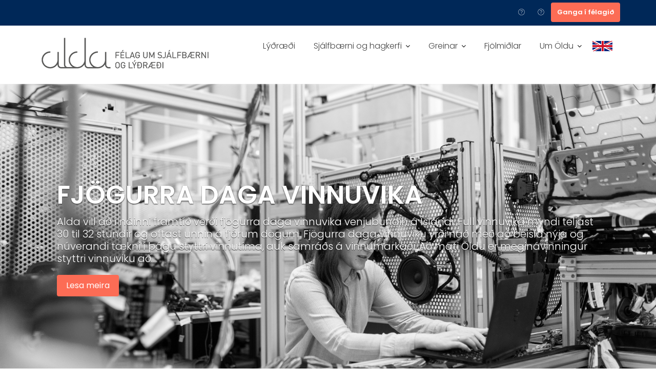

--- FILE ---
content_type: text/html; charset=UTF-8
request_url: https://alda.is/
body_size: 19247
content:
<!DOCTYPE html><html lang="is">
			<head>

				<meta charset="UTF-8">
		<meta name="viewport" content="width=device-width, initial-scale=1">
		<link rel="profile" href="//gmpg.org/xfn/11">
		<link rel="pingback" href="https://alda.is/xmlrpc.php">
		<title>Alda &#8211; Félag um sjálfbærni og lýðræði</title>
<meta name='robots' content='max-image-preview:large' />
<link rel='dns-prefetch' href='//fonts.googleapis.com' />
<link rel='dns-prefetch' href='//maxcdn.bootstrapcdn.com' />
<link rel="alternate" type="application/rss+xml" title="Alda &raquo; Straumur" href="https://alda.is/feed/" />
<link rel="alternate" type="application/rss+xml" title="Alda &raquo; Straumur athugasemda" href="https://alda.is/comments/feed/" />
<link rel="alternate" title="oEmbed (JSON)" type="application/json+oembed" href="https://alda.is/wp-json/oembed/1.0/embed?url=https%3A%2F%2Falda.is%2F" />
<link rel="alternate" title="oEmbed (XML)" type="text/xml+oembed" href="https://alda.is/wp-json/oembed/1.0/embed?url=https%3A%2F%2Falda.is%2F&#038;format=xml" />
<style id='wp-img-auto-sizes-contain-inline-css' type='text/css'>
img:is([sizes=auto i],[sizes^="auto," i]){contain-intrinsic-size:3000px 1500px}
/*# sourceURL=wp-img-auto-sizes-contain-inline-css */
</style>
<style id='wp-emoji-styles-inline-css' type='text/css'>

	img.wp-smiley, img.emoji {
		display: inline !important;
		border: none !important;
		box-shadow: none !important;
		height: 1em !important;
		width: 1em !important;
		margin: 0 0.07em !important;
		vertical-align: -0.1em !important;
		background: none !important;
		padding: 0 !important;
	}
/*# sourceURL=wp-emoji-styles-inline-css */
</style>
<style id='wp-block-library-inline-css' type='text/css'>
:root{--wp-block-synced-color:#7a00df;--wp-block-synced-color--rgb:122,0,223;--wp-bound-block-color:var(--wp-block-synced-color);--wp-editor-canvas-background:#ddd;--wp-admin-theme-color:#007cba;--wp-admin-theme-color--rgb:0,124,186;--wp-admin-theme-color-darker-10:#006ba1;--wp-admin-theme-color-darker-10--rgb:0,107,160.5;--wp-admin-theme-color-darker-20:#005a87;--wp-admin-theme-color-darker-20--rgb:0,90,135;--wp-admin-border-width-focus:2px}@media (min-resolution:192dpi){:root{--wp-admin-border-width-focus:1.5px}}.wp-element-button{cursor:pointer}:root .has-very-light-gray-background-color{background-color:#eee}:root .has-very-dark-gray-background-color{background-color:#313131}:root .has-very-light-gray-color{color:#eee}:root .has-very-dark-gray-color{color:#313131}:root .has-vivid-green-cyan-to-vivid-cyan-blue-gradient-background{background:linear-gradient(135deg,#00d084,#0693e3)}:root .has-purple-crush-gradient-background{background:linear-gradient(135deg,#34e2e4,#4721fb 50%,#ab1dfe)}:root .has-hazy-dawn-gradient-background{background:linear-gradient(135deg,#faaca8,#dad0ec)}:root .has-subdued-olive-gradient-background{background:linear-gradient(135deg,#fafae1,#67a671)}:root .has-atomic-cream-gradient-background{background:linear-gradient(135deg,#fdd79a,#004a59)}:root .has-nightshade-gradient-background{background:linear-gradient(135deg,#330968,#31cdcf)}:root .has-midnight-gradient-background{background:linear-gradient(135deg,#020381,#2874fc)}:root{--wp--preset--font-size--normal:16px;--wp--preset--font-size--huge:42px}.has-regular-font-size{font-size:1em}.has-larger-font-size{font-size:2.625em}.has-normal-font-size{font-size:var(--wp--preset--font-size--normal)}.has-huge-font-size{font-size:var(--wp--preset--font-size--huge)}.has-text-align-center{text-align:center}.has-text-align-left{text-align:left}.has-text-align-right{text-align:right}.has-fit-text{white-space:nowrap!important}#end-resizable-editor-section{display:none}.aligncenter{clear:both}.items-justified-left{justify-content:flex-start}.items-justified-center{justify-content:center}.items-justified-right{justify-content:flex-end}.items-justified-space-between{justify-content:space-between}.screen-reader-text{border:0;clip-path:inset(50%);height:1px;margin:-1px;overflow:hidden;padding:0;position:absolute;width:1px;word-wrap:normal!important}.screen-reader-text:focus{background-color:#ddd;clip-path:none;color:#444;display:block;font-size:1em;height:auto;left:5px;line-height:normal;padding:15px 23px 14px;text-decoration:none;top:5px;width:auto;z-index:100000}html :where(.has-border-color){border-style:solid}html :where([style*=border-top-color]){border-top-style:solid}html :where([style*=border-right-color]){border-right-style:solid}html :where([style*=border-bottom-color]){border-bottom-style:solid}html :where([style*=border-left-color]){border-left-style:solid}html :where([style*=border-width]){border-style:solid}html :where([style*=border-top-width]){border-top-style:solid}html :where([style*=border-right-width]){border-right-style:solid}html :where([style*=border-bottom-width]){border-bottom-style:solid}html :where([style*=border-left-width]){border-left-style:solid}html :where(img[class*=wp-image-]){height:auto;max-width:100%}:where(figure){margin:0 0 1em}html :where(.is-position-sticky){--wp-admin--admin-bar--position-offset:var(--wp-admin--admin-bar--height,0px)}@media screen and (max-width:600px){html :where(.is-position-sticky){--wp-admin--admin-bar--position-offset:0px}}

/*# sourceURL=wp-block-library-inline-css */
</style><style id='wp-block-categories-inline-css' type='text/css'>
.wp-block-categories{box-sizing:border-box}.wp-block-categories.alignleft{margin-right:2em}.wp-block-categories.alignright{margin-left:2em}.wp-block-categories.wp-block-categories-dropdown.aligncenter{text-align:center}.wp-block-categories .wp-block-categories__label{display:block;width:100%}
/*# sourceURL=https://alda.is/wp-includes/blocks/categories/style.min.css */
</style>
<style id='wp-block-heading-inline-css' type='text/css'>
h1:where(.wp-block-heading).has-background,h2:where(.wp-block-heading).has-background,h3:where(.wp-block-heading).has-background,h4:where(.wp-block-heading).has-background,h5:where(.wp-block-heading).has-background,h6:where(.wp-block-heading).has-background{padding:1.25em 2.375em}h1.has-text-align-left[style*=writing-mode]:where([style*=vertical-lr]),h1.has-text-align-right[style*=writing-mode]:where([style*=vertical-rl]),h2.has-text-align-left[style*=writing-mode]:where([style*=vertical-lr]),h2.has-text-align-right[style*=writing-mode]:where([style*=vertical-rl]),h3.has-text-align-left[style*=writing-mode]:where([style*=vertical-lr]),h3.has-text-align-right[style*=writing-mode]:where([style*=vertical-rl]),h4.has-text-align-left[style*=writing-mode]:where([style*=vertical-lr]),h4.has-text-align-right[style*=writing-mode]:where([style*=vertical-rl]),h5.has-text-align-left[style*=writing-mode]:where([style*=vertical-lr]),h5.has-text-align-right[style*=writing-mode]:where([style*=vertical-rl]),h6.has-text-align-left[style*=writing-mode]:where([style*=vertical-lr]),h6.has-text-align-right[style*=writing-mode]:where([style*=vertical-rl]){rotate:180deg}
/*# sourceURL=https://alda.is/wp-includes/blocks/heading/style.min.css */
</style>
<style id='wp-block-image-inline-css' type='text/css'>
.wp-block-image>a,.wp-block-image>figure>a{display:inline-block}.wp-block-image img{box-sizing:border-box;height:auto;max-width:100%;vertical-align:bottom}@media not (prefers-reduced-motion){.wp-block-image img.hide{visibility:hidden}.wp-block-image img.show{animation:show-content-image .4s}}.wp-block-image[style*=border-radius] img,.wp-block-image[style*=border-radius]>a{border-radius:inherit}.wp-block-image.has-custom-border img{box-sizing:border-box}.wp-block-image.aligncenter{text-align:center}.wp-block-image.alignfull>a,.wp-block-image.alignwide>a{width:100%}.wp-block-image.alignfull img,.wp-block-image.alignwide img{height:auto;width:100%}.wp-block-image .aligncenter,.wp-block-image .alignleft,.wp-block-image .alignright,.wp-block-image.aligncenter,.wp-block-image.alignleft,.wp-block-image.alignright{display:table}.wp-block-image .aligncenter>figcaption,.wp-block-image .alignleft>figcaption,.wp-block-image .alignright>figcaption,.wp-block-image.aligncenter>figcaption,.wp-block-image.alignleft>figcaption,.wp-block-image.alignright>figcaption{caption-side:bottom;display:table-caption}.wp-block-image .alignleft{float:left;margin:.5em 1em .5em 0}.wp-block-image .alignright{float:right;margin:.5em 0 .5em 1em}.wp-block-image .aligncenter{margin-left:auto;margin-right:auto}.wp-block-image :where(figcaption){margin-bottom:1em;margin-top:.5em}.wp-block-image.is-style-circle-mask img{border-radius:9999px}@supports ((-webkit-mask-image:none) or (mask-image:none)) or (-webkit-mask-image:none){.wp-block-image.is-style-circle-mask img{border-radius:0;-webkit-mask-image:url('data:image/svg+xml;utf8,<svg viewBox="0 0 100 100" xmlns="http://www.w3.org/2000/svg"><circle cx="50" cy="50" r="50"/></svg>');mask-image:url('data:image/svg+xml;utf8,<svg viewBox="0 0 100 100" xmlns="http://www.w3.org/2000/svg"><circle cx="50" cy="50" r="50"/></svg>');mask-mode:alpha;-webkit-mask-position:center;mask-position:center;-webkit-mask-repeat:no-repeat;mask-repeat:no-repeat;-webkit-mask-size:contain;mask-size:contain}}:root :where(.wp-block-image.is-style-rounded img,.wp-block-image .is-style-rounded img){border-radius:9999px}.wp-block-image figure{margin:0}.wp-lightbox-container{display:flex;flex-direction:column;position:relative}.wp-lightbox-container img{cursor:zoom-in}.wp-lightbox-container img:hover+button{opacity:1}.wp-lightbox-container button{align-items:center;backdrop-filter:blur(16px) saturate(180%);background-color:#5a5a5a40;border:none;border-radius:4px;cursor:zoom-in;display:flex;height:20px;justify-content:center;opacity:0;padding:0;position:absolute;right:16px;text-align:center;top:16px;width:20px;z-index:100}@media not (prefers-reduced-motion){.wp-lightbox-container button{transition:opacity .2s ease}}.wp-lightbox-container button:focus-visible{outline:3px auto #5a5a5a40;outline:3px auto -webkit-focus-ring-color;outline-offset:3px}.wp-lightbox-container button:hover{cursor:pointer;opacity:1}.wp-lightbox-container button:focus{opacity:1}.wp-lightbox-container button:focus,.wp-lightbox-container button:hover,.wp-lightbox-container button:not(:hover):not(:active):not(.has-background){background-color:#5a5a5a40;border:none}.wp-lightbox-overlay{box-sizing:border-box;cursor:zoom-out;height:100vh;left:0;overflow:hidden;position:fixed;top:0;visibility:hidden;width:100%;z-index:100000}.wp-lightbox-overlay .close-button{align-items:center;cursor:pointer;display:flex;justify-content:center;min-height:40px;min-width:40px;padding:0;position:absolute;right:calc(env(safe-area-inset-right) + 16px);top:calc(env(safe-area-inset-top) + 16px);z-index:5000000}.wp-lightbox-overlay .close-button:focus,.wp-lightbox-overlay .close-button:hover,.wp-lightbox-overlay .close-button:not(:hover):not(:active):not(.has-background){background:none;border:none}.wp-lightbox-overlay .lightbox-image-container{height:var(--wp--lightbox-container-height);left:50%;overflow:hidden;position:absolute;top:50%;transform:translate(-50%,-50%);transform-origin:top left;width:var(--wp--lightbox-container-width);z-index:9999999999}.wp-lightbox-overlay .wp-block-image{align-items:center;box-sizing:border-box;display:flex;height:100%;justify-content:center;margin:0;position:relative;transform-origin:0 0;width:100%;z-index:3000000}.wp-lightbox-overlay .wp-block-image img{height:var(--wp--lightbox-image-height);min-height:var(--wp--lightbox-image-height);min-width:var(--wp--lightbox-image-width);width:var(--wp--lightbox-image-width)}.wp-lightbox-overlay .wp-block-image figcaption{display:none}.wp-lightbox-overlay button{background:none;border:none}.wp-lightbox-overlay .scrim{background-color:#fff;height:100%;opacity:.9;position:absolute;width:100%;z-index:2000000}.wp-lightbox-overlay.active{visibility:visible}@media not (prefers-reduced-motion){.wp-lightbox-overlay.active{animation:turn-on-visibility .25s both}.wp-lightbox-overlay.active img{animation:turn-on-visibility .35s both}.wp-lightbox-overlay.show-closing-animation:not(.active){animation:turn-off-visibility .35s both}.wp-lightbox-overlay.show-closing-animation:not(.active) img{animation:turn-off-visibility .25s both}.wp-lightbox-overlay.zoom.active{animation:none;opacity:1;visibility:visible}.wp-lightbox-overlay.zoom.active .lightbox-image-container{animation:lightbox-zoom-in .4s}.wp-lightbox-overlay.zoom.active .lightbox-image-container img{animation:none}.wp-lightbox-overlay.zoom.active .scrim{animation:turn-on-visibility .4s forwards}.wp-lightbox-overlay.zoom.show-closing-animation:not(.active){animation:none}.wp-lightbox-overlay.zoom.show-closing-animation:not(.active) .lightbox-image-container{animation:lightbox-zoom-out .4s}.wp-lightbox-overlay.zoom.show-closing-animation:not(.active) .lightbox-image-container img{animation:none}.wp-lightbox-overlay.zoom.show-closing-animation:not(.active) .scrim{animation:turn-off-visibility .4s forwards}}@keyframes show-content-image{0%{visibility:hidden}99%{visibility:hidden}to{visibility:visible}}@keyframes turn-on-visibility{0%{opacity:0}to{opacity:1}}@keyframes turn-off-visibility{0%{opacity:1;visibility:visible}99%{opacity:0;visibility:visible}to{opacity:0;visibility:hidden}}@keyframes lightbox-zoom-in{0%{transform:translate(calc((-100vw + var(--wp--lightbox-scrollbar-width))/2 + var(--wp--lightbox-initial-left-position)),calc(-50vh + var(--wp--lightbox-initial-top-position))) scale(var(--wp--lightbox-scale))}to{transform:translate(-50%,-50%) scale(1)}}@keyframes lightbox-zoom-out{0%{transform:translate(-50%,-50%) scale(1);visibility:visible}99%{visibility:visible}to{transform:translate(calc((-100vw + var(--wp--lightbox-scrollbar-width))/2 + var(--wp--lightbox-initial-left-position)),calc(-50vh + var(--wp--lightbox-initial-top-position))) scale(var(--wp--lightbox-scale));visibility:hidden}}
/*# sourceURL=https://alda.is/wp-includes/blocks/image/style.min.css */
</style>
<style id='wp-block-image-theme-inline-css' type='text/css'>
:root :where(.wp-block-image figcaption){color:#555;font-size:13px;text-align:center}.is-dark-theme :root :where(.wp-block-image figcaption){color:#ffffffa6}.wp-block-image{margin:0 0 1em}
/*# sourceURL=https://alda.is/wp-includes/blocks/image/theme.min.css */
</style>
<style id='wp-block-media-text-inline-css' type='text/css'>
.wp-block-media-text{box-sizing:border-box;
  /*!rtl:begin:ignore*/direction:ltr;
  /*!rtl:end:ignore*/display:grid;grid-template-columns:50% 1fr;grid-template-rows:auto}.wp-block-media-text.has-media-on-the-right{grid-template-columns:1fr 50%}.wp-block-media-text.is-vertically-aligned-top>.wp-block-media-text__content,.wp-block-media-text.is-vertically-aligned-top>.wp-block-media-text__media{align-self:start}.wp-block-media-text.is-vertically-aligned-center>.wp-block-media-text__content,.wp-block-media-text.is-vertically-aligned-center>.wp-block-media-text__media,.wp-block-media-text>.wp-block-media-text__content,.wp-block-media-text>.wp-block-media-text__media{align-self:center}.wp-block-media-text.is-vertically-aligned-bottom>.wp-block-media-text__content,.wp-block-media-text.is-vertically-aligned-bottom>.wp-block-media-text__media{align-self:end}.wp-block-media-text>.wp-block-media-text__media{
  /*!rtl:begin:ignore*/grid-column:1;grid-row:1;
  /*!rtl:end:ignore*/margin:0}.wp-block-media-text>.wp-block-media-text__content{direction:ltr;
  /*!rtl:begin:ignore*/grid-column:2;grid-row:1;
  /*!rtl:end:ignore*/padding:0 8%;word-break:break-word}.wp-block-media-text.has-media-on-the-right>.wp-block-media-text__media{
  /*!rtl:begin:ignore*/grid-column:2;grid-row:1
  /*!rtl:end:ignore*/}.wp-block-media-text.has-media-on-the-right>.wp-block-media-text__content{
  /*!rtl:begin:ignore*/grid-column:1;grid-row:1
  /*!rtl:end:ignore*/}.wp-block-media-text__media a{display:block}.wp-block-media-text__media img,.wp-block-media-text__media video{height:auto;max-width:unset;vertical-align:middle;width:100%}.wp-block-media-text.is-image-fill>.wp-block-media-text__media{background-size:cover;height:100%;min-height:250px}.wp-block-media-text.is-image-fill>.wp-block-media-text__media>a{display:block;height:100%}.wp-block-media-text.is-image-fill>.wp-block-media-text__media img{height:1px;margin:-1px;overflow:hidden;padding:0;position:absolute;width:1px;clip:rect(0,0,0,0);border:0}.wp-block-media-text.is-image-fill-element>.wp-block-media-text__media{height:100%;min-height:250px}.wp-block-media-text.is-image-fill-element>.wp-block-media-text__media>a{display:block;height:100%}.wp-block-media-text.is-image-fill-element>.wp-block-media-text__media img{height:100%;object-fit:cover;width:100%}@media (max-width:600px){.wp-block-media-text.is-stacked-on-mobile{grid-template-columns:100%!important}.wp-block-media-text.is-stacked-on-mobile>.wp-block-media-text__media{grid-column:1;grid-row:1}.wp-block-media-text.is-stacked-on-mobile>.wp-block-media-text__content{grid-column:1;grid-row:2}}
/*# sourceURL=https://alda.is/wp-includes/blocks/media-text/style.min.css */
</style>
<style id='wp-block-search-inline-css' type='text/css'>
.wp-block-search__button{margin-left:10px;word-break:normal}.wp-block-search__button.has-icon{line-height:0}.wp-block-search__button svg{height:1.25em;min-height:24px;min-width:24px;width:1.25em;fill:currentColor;vertical-align:text-bottom}:where(.wp-block-search__button){border:1px solid #ccc;padding:6px 10px}.wp-block-search__inside-wrapper{display:flex;flex:auto;flex-wrap:nowrap;max-width:100%}.wp-block-search__label{width:100%}.wp-block-search.wp-block-search__button-only .wp-block-search__button{box-sizing:border-box;display:flex;flex-shrink:0;justify-content:center;margin-left:0;max-width:100%}.wp-block-search.wp-block-search__button-only .wp-block-search__inside-wrapper{min-width:0!important;transition-property:width}.wp-block-search.wp-block-search__button-only .wp-block-search__input{flex-basis:100%;transition-duration:.3s}.wp-block-search.wp-block-search__button-only.wp-block-search__searchfield-hidden,.wp-block-search.wp-block-search__button-only.wp-block-search__searchfield-hidden .wp-block-search__inside-wrapper{overflow:hidden}.wp-block-search.wp-block-search__button-only.wp-block-search__searchfield-hidden .wp-block-search__input{border-left-width:0!important;border-right-width:0!important;flex-basis:0;flex-grow:0;margin:0;min-width:0!important;padding-left:0!important;padding-right:0!important;width:0!important}:where(.wp-block-search__input){appearance:none;border:1px solid #949494;flex-grow:1;font-family:inherit;font-size:inherit;font-style:inherit;font-weight:inherit;letter-spacing:inherit;line-height:inherit;margin-left:0;margin-right:0;min-width:3rem;padding:8px;text-decoration:unset!important;text-transform:inherit}:where(.wp-block-search__button-inside .wp-block-search__inside-wrapper){background-color:#fff;border:1px solid #949494;box-sizing:border-box;padding:4px}:where(.wp-block-search__button-inside .wp-block-search__inside-wrapper) .wp-block-search__input{border:none;border-radius:0;padding:0 4px}:where(.wp-block-search__button-inside .wp-block-search__inside-wrapper) .wp-block-search__input:focus{outline:none}:where(.wp-block-search__button-inside .wp-block-search__inside-wrapper) :where(.wp-block-search__button){padding:4px 8px}.wp-block-search.aligncenter .wp-block-search__inside-wrapper{margin:auto}.wp-block[data-align=right] .wp-block-search.wp-block-search__button-only .wp-block-search__inside-wrapper{float:right}
/*# sourceURL=https://alda.is/wp-includes/blocks/search/style.min.css */
</style>
<style id='wp-block-search-theme-inline-css' type='text/css'>
.wp-block-search .wp-block-search__label{font-weight:700}.wp-block-search__button{border:1px solid #ccc;padding:.375em .625em}
/*# sourceURL=https://alda.is/wp-includes/blocks/search/theme.min.css */
</style>
<style id='wp-block-paragraph-inline-css' type='text/css'>
.is-small-text{font-size:.875em}.is-regular-text{font-size:1em}.is-large-text{font-size:2.25em}.is-larger-text{font-size:3em}.has-drop-cap:not(:focus):first-letter{float:left;font-size:8.4em;font-style:normal;font-weight:100;line-height:.68;margin:.05em .1em 0 0;text-transform:uppercase}body.rtl .has-drop-cap:not(:focus):first-letter{float:none;margin-left:.1em}p.has-drop-cap.has-background{overflow:hidden}:root :where(p.has-background){padding:1.25em 2.375em}:where(p.has-text-color:not(.has-link-color)) a{color:inherit}p.has-text-align-left[style*="writing-mode:vertical-lr"],p.has-text-align-right[style*="writing-mode:vertical-rl"]{rotate:180deg}
/*# sourceURL=https://alda.is/wp-includes/blocks/paragraph/style.min.css */
</style>
<style id='global-styles-inline-css' type='text/css'>
:root{--wp--preset--aspect-ratio--square: 1;--wp--preset--aspect-ratio--4-3: 4/3;--wp--preset--aspect-ratio--3-4: 3/4;--wp--preset--aspect-ratio--3-2: 3/2;--wp--preset--aspect-ratio--2-3: 2/3;--wp--preset--aspect-ratio--16-9: 16/9;--wp--preset--aspect-ratio--9-16: 9/16;--wp--preset--color--black: #000000;--wp--preset--color--cyan-bluish-gray: #abb8c3;--wp--preset--color--white: #ffffff;--wp--preset--color--pale-pink: #f78da7;--wp--preset--color--vivid-red: #cf2e2e;--wp--preset--color--luminous-vivid-orange: #ff6900;--wp--preset--color--luminous-vivid-amber: #fcb900;--wp--preset--color--light-green-cyan: #7bdcb5;--wp--preset--color--vivid-green-cyan: #00d084;--wp--preset--color--pale-cyan-blue: #8ed1fc;--wp--preset--color--vivid-cyan-blue: #0693e3;--wp--preset--color--vivid-purple: #9b51e0;--wp--preset--gradient--vivid-cyan-blue-to-vivid-purple: linear-gradient(135deg,rgb(6,147,227) 0%,rgb(155,81,224) 100%);--wp--preset--gradient--light-green-cyan-to-vivid-green-cyan: linear-gradient(135deg,rgb(122,220,180) 0%,rgb(0,208,130) 100%);--wp--preset--gradient--luminous-vivid-amber-to-luminous-vivid-orange: linear-gradient(135deg,rgb(252,185,0) 0%,rgb(255,105,0) 100%);--wp--preset--gradient--luminous-vivid-orange-to-vivid-red: linear-gradient(135deg,rgb(255,105,0) 0%,rgb(207,46,46) 100%);--wp--preset--gradient--very-light-gray-to-cyan-bluish-gray: linear-gradient(135deg,rgb(238,238,238) 0%,rgb(169,184,195) 100%);--wp--preset--gradient--cool-to-warm-spectrum: linear-gradient(135deg,rgb(74,234,220) 0%,rgb(151,120,209) 20%,rgb(207,42,186) 40%,rgb(238,44,130) 60%,rgb(251,105,98) 80%,rgb(254,248,76) 100%);--wp--preset--gradient--blush-light-purple: linear-gradient(135deg,rgb(255,206,236) 0%,rgb(152,150,240) 100%);--wp--preset--gradient--blush-bordeaux: linear-gradient(135deg,rgb(254,205,165) 0%,rgb(254,45,45) 50%,rgb(107,0,62) 100%);--wp--preset--gradient--luminous-dusk: linear-gradient(135deg,rgb(255,203,112) 0%,rgb(199,81,192) 50%,rgb(65,88,208) 100%);--wp--preset--gradient--pale-ocean: linear-gradient(135deg,rgb(255,245,203) 0%,rgb(182,227,212) 50%,rgb(51,167,181) 100%);--wp--preset--gradient--electric-grass: linear-gradient(135deg,rgb(202,248,128) 0%,rgb(113,206,126) 100%);--wp--preset--gradient--midnight: linear-gradient(135deg,rgb(2,3,129) 0%,rgb(40,116,252) 100%);--wp--preset--font-size--small: 13px;--wp--preset--font-size--medium: 20px;--wp--preset--font-size--large: 36px;--wp--preset--font-size--x-large: 42px;--wp--preset--spacing--20: 0.44rem;--wp--preset--spacing--30: 0.67rem;--wp--preset--spacing--40: 1rem;--wp--preset--spacing--50: 1.5rem;--wp--preset--spacing--60: 2.25rem;--wp--preset--spacing--70: 3.38rem;--wp--preset--spacing--80: 5.06rem;--wp--preset--shadow--natural: 6px 6px 9px rgba(0, 0, 0, 0.2);--wp--preset--shadow--deep: 12px 12px 50px rgba(0, 0, 0, 0.4);--wp--preset--shadow--sharp: 6px 6px 0px rgba(0, 0, 0, 0.2);--wp--preset--shadow--outlined: 6px 6px 0px -3px rgb(255, 255, 255), 6px 6px rgb(0, 0, 0);--wp--preset--shadow--crisp: 6px 6px 0px rgb(0, 0, 0);}:where(.is-layout-flex){gap: 0.5em;}:where(.is-layout-grid){gap: 0.5em;}body .is-layout-flex{display: flex;}.is-layout-flex{flex-wrap: wrap;align-items: center;}.is-layout-flex > :is(*, div){margin: 0;}body .is-layout-grid{display: grid;}.is-layout-grid > :is(*, div){margin: 0;}:where(.wp-block-columns.is-layout-flex){gap: 2em;}:where(.wp-block-columns.is-layout-grid){gap: 2em;}:where(.wp-block-post-template.is-layout-flex){gap: 1.25em;}:where(.wp-block-post-template.is-layout-grid){gap: 1.25em;}.has-black-color{color: var(--wp--preset--color--black) !important;}.has-cyan-bluish-gray-color{color: var(--wp--preset--color--cyan-bluish-gray) !important;}.has-white-color{color: var(--wp--preset--color--white) !important;}.has-pale-pink-color{color: var(--wp--preset--color--pale-pink) !important;}.has-vivid-red-color{color: var(--wp--preset--color--vivid-red) !important;}.has-luminous-vivid-orange-color{color: var(--wp--preset--color--luminous-vivid-orange) !important;}.has-luminous-vivid-amber-color{color: var(--wp--preset--color--luminous-vivid-amber) !important;}.has-light-green-cyan-color{color: var(--wp--preset--color--light-green-cyan) !important;}.has-vivid-green-cyan-color{color: var(--wp--preset--color--vivid-green-cyan) !important;}.has-pale-cyan-blue-color{color: var(--wp--preset--color--pale-cyan-blue) !important;}.has-vivid-cyan-blue-color{color: var(--wp--preset--color--vivid-cyan-blue) !important;}.has-vivid-purple-color{color: var(--wp--preset--color--vivid-purple) !important;}.has-black-background-color{background-color: var(--wp--preset--color--black) !important;}.has-cyan-bluish-gray-background-color{background-color: var(--wp--preset--color--cyan-bluish-gray) !important;}.has-white-background-color{background-color: var(--wp--preset--color--white) !important;}.has-pale-pink-background-color{background-color: var(--wp--preset--color--pale-pink) !important;}.has-vivid-red-background-color{background-color: var(--wp--preset--color--vivid-red) !important;}.has-luminous-vivid-orange-background-color{background-color: var(--wp--preset--color--luminous-vivid-orange) !important;}.has-luminous-vivid-amber-background-color{background-color: var(--wp--preset--color--luminous-vivid-amber) !important;}.has-light-green-cyan-background-color{background-color: var(--wp--preset--color--light-green-cyan) !important;}.has-vivid-green-cyan-background-color{background-color: var(--wp--preset--color--vivid-green-cyan) !important;}.has-pale-cyan-blue-background-color{background-color: var(--wp--preset--color--pale-cyan-blue) !important;}.has-vivid-cyan-blue-background-color{background-color: var(--wp--preset--color--vivid-cyan-blue) !important;}.has-vivid-purple-background-color{background-color: var(--wp--preset--color--vivid-purple) !important;}.has-black-border-color{border-color: var(--wp--preset--color--black) !important;}.has-cyan-bluish-gray-border-color{border-color: var(--wp--preset--color--cyan-bluish-gray) !important;}.has-white-border-color{border-color: var(--wp--preset--color--white) !important;}.has-pale-pink-border-color{border-color: var(--wp--preset--color--pale-pink) !important;}.has-vivid-red-border-color{border-color: var(--wp--preset--color--vivid-red) !important;}.has-luminous-vivid-orange-border-color{border-color: var(--wp--preset--color--luminous-vivid-orange) !important;}.has-luminous-vivid-amber-border-color{border-color: var(--wp--preset--color--luminous-vivid-amber) !important;}.has-light-green-cyan-border-color{border-color: var(--wp--preset--color--light-green-cyan) !important;}.has-vivid-green-cyan-border-color{border-color: var(--wp--preset--color--vivid-green-cyan) !important;}.has-pale-cyan-blue-border-color{border-color: var(--wp--preset--color--pale-cyan-blue) !important;}.has-vivid-cyan-blue-border-color{border-color: var(--wp--preset--color--vivid-cyan-blue) !important;}.has-vivid-purple-border-color{border-color: var(--wp--preset--color--vivid-purple) !important;}.has-vivid-cyan-blue-to-vivid-purple-gradient-background{background: var(--wp--preset--gradient--vivid-cyan-blue-to-vivid-purple) !important;}.has-light-green-cyan-to-vivid-green-cyan-gradient-background{background: var(--wp--preset--gradient--light-green-cyan-to-vivid-green-cyan) !important;}.has-luminous-vivid-amber-to-luminous-vivid-orange-gradient-background{background: var(--wp--preset--gradient--luminous-vivid-amber-to-luminous-vivid-orange) !important;}.has-luminous-vivid-orange-to-vivid-red-gradient-background{background: var(--wp--preset--gradient--luminous-vivid-orange-to-vivid-red) !important;}.has-very-light-gray-to-cyan-bluish-gray-gradient-background{background: var(--wp--preset--gradient--very-light-gray-to-cyan-bluish-gray) !important;}.has-cool-to-warm-spectrum-gradient-background{background: var(--wp--preset--gradient--cool-to-warm-spectrum) !important;}.has-blush-light-purple-gradient-background{background: var(--wp--preset--gradient--blush-light-purple) !important;}.has-blush-bordeaux-gradient-background{background: var(--wp--preset--gradient--blush-bordeaux) !important;}.has-luminous-dusk-gradient-background{background: var(--wp--preset--gradient--luminous-dusk) !important;}.has-pale-ocean-gradient-background{background: var(--wp--preset--gradient--pale-ocean) !important;}.has-electric-grass-gradient-background{background: var(--wp--preset--gradient--electric-grass) !important;}.has-midnight-gradient-background{background: var(--wp--preset--gradient--midnight) !important;}.has-small-font-size{font-size: var(--wp--preset--font-size--small) !important;}.has-medium-font-size{font-size: var(--wp--preset--font-size--medium) !important;}.has-large-font-size{font-size: var(--wp--preset--font-size--large) !important;}.has-x-large-font-size{font-size: var(--wp--preset--font-size--x-large) !important;}
/*# sourceURL=global-styles-inline-css */
</style>

<style id='classic-theme-styles-inline-css' type='text/css'>
/*! This file is auto-generated */
.wp-block-button__link{color:#fff;background-color:#32373c;border-radius:9999px;box-shadow:none;text-decoration:none;padding:calc(.667em + 2px) calc(1.333em + 2px);font-size:1.125em}.wp-block-file__button{background:#32373c;color:#fff;text-decoration:none}
/*# sourceURL=/wp-includes/css/classic-themes.min.css */
</style>
<link rel='stylesheet' id='education-base-googleapis-css' href='//fonts.googleapis.com/css?family=Poppins:400,300,500,600' type='text/css' media='all' />
<link rel='stylesheet' id='bootstrap-css' href='https://alda.is/wp-content/themes/education-base/assets/library/bootstrap/css/bootstrap.min.css?ver=3.3.6' type='text/css' media='all' />
<link rel='stylesheet' id='font-awesome-css' href='https://alda.is/wp-content/themes/education-base/assets/library/Font-Awesome/css/font-awesome.min.css?ver=4.7.0' type='text/css' media='all' />
<link rel='stylesheet' id='jquery-owl-css' href='https://alda.is/wp-content/themes/education-base/assets/library/owl-carousel/owl.carousel.css?ver=1.3.3' type='text/css' media='all' />
<link rel='stylesheet' id='magnific-popup-css' href='https://alda.is/wp-content/themes/education-base/assets/library/magnific-popup/magnific-popup.css?ver=1.1.0' type='text/css' media='all' />
<link rel='stylesheet' id='education-base-style-css' href='https://alda.is/wp-content/themes/education-base/style.css?ver=1.4.4' type='text/css' media='all' />
<style id='education-base-style-inline-css' type='text/css'>

             .init-animate {
                visibility: visible !important;
             }
             
              .inner-main-title {
                background-image:url('');
                background-repeat:no-repeat;
                background-size:cover;
                background-attachment:fixed;
                background-position: center; 
                height: 245px;
            }
            .top-header,
            article.post .entry-header .year,
            .wpcf7-form input.wpcf7-submit ::before ,
            .btn-primary::before {
                background-color: #002858;
            }
            .site-footer{
                background-color: #003a6a;
            }
            .copy-right{
                background-color: #002858;
            }
            a:hover,
            a:active,
            a:focus,
            .widget li a:hover,
            .posted-on a:hover,
            .author.vcard a:hover,
            .cat-links a:hover,
            .comments-link a:hover,
            .edit-link a:hover,
            .tags-links a:hover,
            .byline a:hover,
             .widget li a:focus,
            .posted-on a:focus,
            .author.vcard a:focus,
            .cat-links a:focus,
            .comments-link a:focus,
            .edit-link a:focus,
            .tags-links a:focus,
            .byline a:focus,
            .main-navigation .acme-normal-page .current_page_item >a,
            .main-navigation .acme-normal-page .current-menu-item >a,
            .main-navigation .active a,
            .main-navigation .navbar-nav >li a:hover,
            .main-navigation .navbar-nav >li a:focus,
            .team-item h3 a:hover,
            .team-item h3 a:focus,
            .news-notice-content .news-content a:hover,
            .news-notice-content .news-content a:focus,
            .circle .fa{
                color: #fc6c55;
            }
            .navbar .navbar-toggle:hover,
            .navbar .navbar-toggle:focus,
            .main-navigation .current_page_ancestor > a:before,
            .comment-form .form-submit input,
            .btn-primary,
            .line > span,
            .wpcf7-form input.wpcf7-submit,
            .wpcf7-form input.wpcf7-submit:hover,
            .owl-buttons > div i:hover,
            article.post .entry-header,
            .sm-up-container,
            .read-more,
            .testimonial-content,
            .round-icon,
            .round-icon:hover{
                background-color: #fc6c55;
                color:#fff;
            }
            .blog article.sticky,
            .top-header .read-more,
            .circle{
                border: 2px solid #fc6c55;
            }
/*# sourceURL=education-base-style-inline-css */
</style>
<link rel='stylesheet' id='education_base-block-front-styles-css' href='https://alda.is/wp-content/themes/education-base/acmethemes/gutenberg/gutenberg-front.css?ver=1.0' type='text/css' media='all' />
<link rel='stylesheet' id='FontAwesome-css' href='https://maxcdn.bootstrapcdn.com/font-awesome/4.6.3/css/font-awesome.min.css?ver=6.9' type='text/css' media='all' />
<link rel='stylesheet' id='thfaqf-public-style-css' href='https://alda.is/wp-content/plugins/advanced-faq-manager/assets/public/css/thfaqf-public.css?ver=6.9' type='text/css' media='all' />
<script type="text/javascript" src="https://alda.is/wp-includes/js/jquery/jquery.min.js?ver=3.7.1" id="jquery-core-js"></script>
<script type="text/javascript" src="https://alda.is/wp-includes/js/jquery/jquery-migrate.min.js?ver=3.4.1" id="jquery-migrate-js"></script>
<link rel="https://api.w.org/" href="https://alda.is/wp-json/" /><link rel="alternate" title="JSON" type="application/json" href="https://alda.is/wp-json/wp/v2/pages/3666" /><link rel="EditURI" type="application/rsd+xml" title="RSD" href="https://alda.is/xmlrpc.php?rsd" />
<meta name="generator" content="WordPress 6.9" />
<link rel="canonical" href="https://alda.is/" />
<link rel='shortlink' href='https://alda.is/' />
<link rel="icon" href="https://alda.is/wp-content/uploads/2017/11/cropped-alda_favicon-32x32.png" sizes="32x32" />
<link rel="icon" href="https://alda.is/wp-content/uploads/2017/11/cropped-alda_favicon-192x192.png" sizes="192x192" />
<link rel="apple-touch-icon" href="https://alda.is/wp-content/uploads/2017/11/cropped-alda_favicon-180x180.png" />
<meta name="msapplication-TileImage" content="https://alda.is/wp-content/uploads/2017/11/cropped-alda_favicon-270x270.png" />
		<style type="text/css" id="wp-custom-css">
			/*
Þú getur bætt við þínum eigin CSS kóða hér.

Smelltu á hjálparmerkið hér fyrir ofan til þess að vita meira.
*/

.entry-content p {
        
   font-size:  155%;
}


/*
 * Letrið á 'Leit' í boxi neðst niðri ætti að vera svart
 */
.wp-block-search__inside-wrapper {
        color: black;
}

.wpcf7-response-output {
    font-size: 150%;
}

ul, ol {
	margin-left: 1.2em;
	
}
ul {
    font-size: 170%;
}

li {
  padding-bottom: 5px;
	font-size: 18.6px;
}

#content strong, #content b {
    display: inline-block;
    padding-top: 5px;
}

.bottom li { 
    font-size: 80%;
} 


.bottom {
        font-size: 110%
}

#custom_html-4 {
	display: none;
}

.home #custom_html-4 {
	display: block;
}

/* 
 * Tengill á ensku síðuna
 */

#menu-item-3256 > a:nth-child(1) {
	padding-top: 0px;
	padding-bottom: 0px;
	padding-left: 2.2em;
	padding-right: 0px;
	background-image: url('/wp-content/uploads/2017/12/flag-en-40px.png');
}

/* Carusel, font stærð */
.carousel-slider__post-excerpt {
	font-size: 1.6rem;
}

/* Fela "Home" og fleira í fæti */

.home .wrapper.inner-main-title {
	display: none;
}

.home #primary.content-area {
	display: none;
}

.entry-content {
	font-family: palatino, serif, EB Garamond;
	color: #333;
}		</style>
		        <style type="text/css">
        	        	.thfaqf-tab h3.thfaqf-tablinks-.active {
			    background-color: #f5f5f5!important;
			    color: #cc2753!important;
			}
			.thfaqf-tab h3.thfaqf-tablinks-:hover {
			  	background-color: #f5f5f5!important;
			}
		    .thfaqf-faq-item-.thfaqf-active .thfaqf-title-text{
				color: #cc2753!important;
			}
          
        </style>
       
	</head>
<body class="home wp-singular page-template-default page page-id-3666 wp-custom-logo wp-theme-education-base no-sidebar at-sticky-header group-blog thfaq-wrapper-body">

		<div class="site" id="page">
				<a class="skip-link screen-reader-text" href="#content">Skip to content</a>
		<div class='education-base-main-header-wrapper'>			<div class="top-header normal">
				<div class="container">
					<div class="row">
						<div class="col-sm-6 text-left">
													</div>
						<div class="col-sm-6 text-right">
									<ul class="socials init-animate">
							<li class="facebook">
					<a href="https://facebook.com/ALDAdemocracyIceland" title="Facebook"  target="_blank"><i class="fa fa-facebook"></i></a>
				</li>
								<li class="youtube">
					<a href="https://www.youtube.com/channel/UCvq-Mr-2lwSdnkMxdqVbRFw" title="Youtube" target="_blank"><i class="fa fa-youtube"></i></a>
				</li>
						</ul>
										<a class="read-more" href="https://alda.is/taktu-thatt/">Ganga í félagið</a>
														</div>
					</div>
				</div>
			</div>
					<div class="navbar at-navbar  education-base-sticky" id="navbar" role="navigation">
			<div class="container">
				<div class="navbar-header">
					<button type="button" class="navbar-toggle" data-toggle="collapse" data-target=".navbar-collapse"><i class="fa fa-bars"></i></button>
					<a href="https://alda.is/" class="custom-logo-link" rel="home" aria-current="page"><img width="348" height="84" src="https://alda.is/wp-content/uploads/2017/11/cropped-cropped-350px_alda_is.png" class="custom-logo" alt="Alda" decoding="async" srcset="https://alda.is/wp-content/uploads/2017/11/cropped-cropped-350px_alda_is.png 348w, https://alda.is/wp-content/uploads/2017/11/cropped-cropped-350px_alda_is-300x72.png 300w" sizes="(max-width: 348px) 100vw, 348px" /></a>				</div>
				<div class="main-navigation navbar-collapse collapse">
					<div class="menu-main-menu-container"><ul id="primary-menu" class="nav navbar-nav navbar-right acme-one-page"><li id="menu-item-4723" class="menu-item menu-item-type-post_type menu-item-object-page menu-item-4723"><a href="https://alda.is/lydraedi/">Lýðræði</a></li>
<li id="menu-item-4722" class="menu-item menu-item-type-post_type menu-item-object-page menu-item-has-children menu-item-4722"><a href="https://alda.is/sjalfbaerni-hagkerfid/">Sjálfbærni og hagkerfi</a>
<ul class="sub-menu">
	<li id="menu-item-4774" class="menu-item menu-item-type-post_type menu-item-object-page menu-item-4774"><a href="https://alda.is/samfelagsbankar/">Samfélagsbankar</a></li>
	<li id="menu-item-5136" class="menu-item menu-item-type-post_type menu-item-object-page menu-item-5136"><a href="https://alda.is/sjalfbaerni-hagkerfid/jofnudur/">Jöfnuður</a></li>
	<li id="menu-item-4762" class="menu-item menu-item-type-post_type menu-item-object-page menu-item-4762"><a href="https://alda.is/stytting-vinnutimans/">Fjögurra daga vinnuvika</a></li>
</ul>
</li>
<li id="menu-item-4022" class="menu-item menu-item-type-taxonomy menu-item-object-category menu-item-has-children menu-item-4022"><a href="https://alda.is/category/greinar/">Greinar</a>
<ul class="sub-menu">
	<li id="menu-item-3989" class="menu-item menu-item-type-taxonomy menu-item-object-category menu-item-3989"><a href="https://alda.is/category/utgefidefni/">Útgefið efni</a></li>
	<li id="menu-item-3990" class="menu-item menu-item-type-taxonomy menu-item-object-category menu-item-3990"><a href="https://alda.is/category/frettir/">Fréttir</a></li>
</ul>
</li>
<li id="menu-item-2834" class="menu-item menu-item-type-post_type menu-item-object-page menu-item-2834"><a href="https://alda.is/fjolmidlar/">Fjölmiðlar</a></li>
<li id="menu-item-2832" class="menu-item menu-item-type-post_type menu-item-object-page menu-item-has-children menu-item-2832"><a href="https://alda.is/um-oldu/">Um Öldu</a>
<ul class="sub-menu">
	<li id="menu-item-3019" class="menu-item menu-item-type-post_type menu-item-object-page menu-item-3019"><a href="https://alda.is/log/">Lög</a></li>
	<li id="menu-item-2884" class="menu-item menu-item-type-post_type menu-item-object-page menu-item-2884"><a href="https://alda.is/stjorn/">Stjórn</a></li>
	<li id="menu-item-5114" class="menu-item menu-item-type-post_type menu-item-object-page menu-item-5114"><a href="https://alda.is/fjarframlog/">Fjárframlög</a></li>
</ul>
</li>
<li id="menu-item-3256" class="menu-item menu-item-type-custom menu-item-object-custom menu-item-3256"><a target="_blank" href="http://en.alda.is"> </a></li>
</ul></div>				</div>
				<!--/.nav-collapse -->
			</div>
		</div>
		</div>				<div class="image-slider-wrapper home-fullscreen full-screen-bg">
					<div class="acme-owl-carausel">
													<div class="item" style="background-image:url(https://alda.is/wp-content/uploads/2021/07/bwpexels-thisisengineering-3862632-1.jpg);background-repeat:no-repeat;background-size:cover;background-position:center;">
																	<div class="slider-content text-left">
										<div class="container">
											<div class="banner-title init-animate slideInUp1">Fjögurra daga vinnuvika</div>
											<div class="image-slider-caption init-animate slideInUp2">
												<p>Alda vill að í náinni framtíð verði fjögurra daga vinnuvika venjubundin á Íslandi. Full vinnuvika myndi teljast 30 til 32 stundir og oftast unnin á fjórum dögum. Fjögurra daga vinnuviku yrði náð með að beisla nýja og núverandi tækni í þágu styttri vinnutíma, auk samráðs á vinnumarkaði. Að mati Öldu er meginávinningur styttri vinnuviku að&hellip;</p>
											</div>
																							<a href="https://alda.is/stytting-vinnutimans/" class="init-animate slideInUp3 btn btn-primary outline-outward banner-btn">
													Lesa meira												</a>
																						</div>
									</div>
																</div>
														<div class="item" style="background-image:url(https://alda.is/wp-content/uploads/2021/07/pexels-luis-quintero-2014774-scaled.jpg);background-repeat:no-repeat;background-size:cover;background-position:center;">
																	<div class="slider-content text-left">
										<div class="container">
											<div class="banner-title init-animate slideInUp1">Lýðræði</div>
											<div class="image-slider-caption init-animate slideInUp2">
												<p>Hornsteinn stefnu Öldu er efling lýðræðis gegnum virka þátttöku almennings í stefnumótun og mikilvægum ákvörðunum, enda er það almenningur sem lýðræðið á að þjóna. Alda leggur einnig áherslu á gagnsæi sem er forsenda þess að stjórnmálin njóti trausts og að almenningur geti veitt valdhöfum aðhald. Þátttökulýðræði og slembival Meðal þeirra leiða sem Alda leggur til&hellip;</p>
											</div>
																							<a href="https://alda.is/lydraedi/" class="init-animate slideInUp3 btn btn-primary outline-outward banner-btn">
													Lesa meira												</a>
																						</div>
									</div>
																</div>
														<div class="item" style="background-image:url(https://alda.is/wp-content/uploads/2021/07/bwzbynek-burival-GrmwVnVSSdU-unsplash-scaled.jpg);background-repeat:no-repeat;background-size:cover;background-position:center;">
																	<div class="slider-content text-left">
										<div class="container">
											<div class="banner-title init-animate slideInUp1">Sjálfbærni og hagkerfi</div>
											<div class="image-slider-caption init-animate slideInUp2">
												<p>Framleiðsla og neysla verður að vera sjálfbær, að öðrum kosti er einungis tímaspursmál hvenær auðlindir jarðar ganga til þurrðar og mikilvæg vistkerfi hrynja. Eilífur vöxtur í heimi takmarkaðra auðlinda er ómögulegur. Krafan um sífelldan hagvöxt verður að víkja. Umhverfisvottun vöru verði skilyrði fyrir framleiðslu.</p>
											</div>
																							<a href="https://alda.is/sjalfbaerni-hagkerfid/" class="init-animate slideInUp3 btn btn-primary outline-outward banner-btn">
													Lesa meira												</a>
																						</div>
									</div>
																</div>
														<div class="item" style="background-image:url(https://alda.is/wp-content/uploads/2023/10/Berlin_Mitte_Behrenstrasse_Berliner_Bank_05.jpg);background-repeat:no-repeat;background-size:cover;background-position:center;">
																	<div class="slider-content text-left">
										<div class="container">
											<div class="banner-title init-animate slideInUp1">Samfélagsbankar</div>
											<div class="image-slider-caption init-animate slideInUp2">
												<p>Alda telur mikilvægt að komið verði á fót samfélagsbönkum á Íslandi sem hafi það markmið að þjónusta notendur þeirra fyrir sem lægst þjónustugjöld og vaxtagjöld, en hafi einnig ábyrgð, skilvirkni og stöðugleika að leiðarljósi í sínum rekstri. Einsleitt bankakerfi, eins og íslenskt samfélag býr við, er hættulegt stöðugleika og er neytendum dýrt. Hvað eru samfélagsbankar?&hellip;</p>
											</div>
																							<a href="https://alda.is/samfelagsbankar/" class="init-animate slideInUp3 btn btn-primary outline-outward banner-btn">
													Lesa meira												</a>
																						</div>
									</div>
																</div>
														<div class="item" style="background-image:url(https://alda.is/wp-content/uploads/2024/08/pexels-karolina-grabowska-4495936-scaled.jpg);background-repeat:no-repeat;background-size:cover;background-position:center;">
																	<div class="slider-content text-left">
										<div class="container">
											<div class="banner-title init-animate slideInUp1">Jöfnuður</div>
											<div class="image-slider-caption init-animate slideInUp2">
												<p>Alda telur jöfnuð mikilvægan til að samfélagið dafni sem best, að fólk lifi góðu, innihaldsríku lífi og til að hagkerfið skili af sér gæðum sem allir geti notið góðs af. Jöfnuður er mikilvægur til að fólk geti lifað og starfað saman í sama samfélaginu, án mikilla árekstra. Félagið telur ljóst að mikill misbrestur sé á&hellip;</p>
											</div>
																							<a href="https://alda.is/sjalfbaerni-hagkerfid/jofnudur/" class="init-animate slideInUp3 btn btn-primary outline-outward banner-btn">
													Lesa meira												</a>
																						</div>
									</div>
																</div>
												</div>
				</div>
						<div class="clearfix"></div>
		<aside id="education_base_posts_col-7" class="thfaqf-widget widget widget_education_base_posts_col">            <section id="greinar" class="acme-widgets acme-col-posts gray-bg">
                <div class="container">
                    <div class="main-title init-animate slideInUp1"><h2 class="widget-title"><span>Greinar &#038; álit</span></h2><div class="line"><span></span></div></div>                    <div class="row">
                                                        <div class="blog-item-wrapper init-animate slideInUp1 col-sm-12 col-md-4">
                                    <article id="post-5246" class="init-animate slideInUp1 post-5246 post type-post status-publish format-standard has-post-thumbnail hentry category-greinar category-hagkerfid tag-samfelagsbankar">
    <div class="content-wrapper">
                    <!--post thumbnal options-->
            <div class="post-thumb">
                <a href="https://alda.is/2025/03/03/einkavaeding-banka-er-gjaldthrota-hugmyndafraedi/">
                    <img width="640" height="426" src="https://alda.is/wp-content/uploads/2019/10/landsbankinn-mynd-1024x682.jpg" class="attachment-large size-large wp-post-image" alt="" decoding="async" fetchpriority="high" srcset="https://alda.is/wp-content/uploads/2019/10/landsbankinn-mynd-1024x682.jpg 1024w, https://alda.is/wp-content/uploads/2019/10/landsbankinn-mynd-300x200.jpg 300w, https://alda.is/wp-content/uploads/2019/10/landsbankinn-mynd-768x512.jpg 768w, https://alda.is/wp-content/uploads/2019/10/landsbankinn-mynd.jpg 1800w" sizes="(max-width: 640px) 100vw, 640px" />                </a>
            </div><!-- .post-thumb-->
                    <header class="entry-header ">
            <div class="entry-meta">
                <a href="https://alda.is/2025/03/03/einkavaeding-banka-er-gjaldthrota-hugmyndafraedi/">
                    <span class="day-month">
                        <span class="day">
                            3                        </span>
                    </span>
                    <span class="year"><!--editing code? don't be confused it is actually month-->
                        mar                    </span>
                </a>
            </div><!-- .entry-meta -->
        </header><!-- .entry-header -->
        <div class="entry-content">
            <div class="entry-header-title">
                <h2 class="entry-title"><a href="https://alda.is/2025/03/03/einkavaeding-banka-er-gjaldthrota-hugmyndafraedi/" rel="bookmark">Einkavæðing banka er gjaldþrota hugmyndafræði</a></h2>            </div>
            <p>Fyrir stuttu skiluðu bankarnir inn uppgjörum. Ársreikningar stóru bankanna þriggja – Íslandsbanka, Landsbankans og Arion banka –, prýddir fallegum myndum af fólki og fjöllum, sýna að hagnaður þeirra hefur aukist enn eitt árið og að arðsemi þeirra hefur aukist enn á ný. Bankarnir stefna að tugmilljarða arðgreiðslum til eigenda og kaupréttarsamningum til stjórnenda. Bankarnir hafa&hellip;</p>
                <a class="btn btn-primary" href="https://alda.is/2025/03/03/einkavaeding-banka-er-gjaldthrota-hugmyndafraedi/ ">
                    Lesa meira                </a>
                        </div><!-- .entry-content -->
    </div>
</article><!-- #post-## -->                                </div>
                                                                <div class="blog-item-wrapper init-animate slideInUp1 col-sm-12 col-md-4 col-sm-12 col-md-4">
                                    <article id="post-5200" class="init-animate slideInUp1 post-5200 post type-post status-publish format-standard has-post-thumbnail hentry category-greinar category-hagkerfid tag-hagkerfid-2 tag-jofnudur">
    <div class="content-wrapper">
                    <!--post thumbnal options-->
            <div class="post-thumb">
                <a href="https://alda.is/2024/12/13/af-hverju-hoflegan-jofnud-fremur-en-ojofnud/">
                    <img width="640" height="427" src="https://alda.is/wp-content/uploads/2021/07/cropped-headway-5QgIuuBxKwM-unsplash-scaled-1-1024x683.jpg" class="attachment-large size-large wp-post-image" alt="" decoding="async" srcset="https://alda.is/wp-content/uploads/2021/07/cropped-headway-5QgIuuBxKwM-unsplash-scaled-1-1024x683.jpg 1024w, https://alda.is/wp-content/uploads/2021/07/cropped-headway-5QgIuuBxKwM-unsplash-scaled-1-300x200.jpg 300w, https://alda.is/wp-content/uploads/2021/07/cropped-headway-5QgIuuBxKwM-unsplash-scaled-1-768x512.jpg 768w, https://alda.is/wp-content/uploads/2021/07/cropped-headway-5QgIuuBxKwM-unsplash-scaled-1-1536x1024.jpg 1536w, https://alda.is/wp-content/uploads/2021/07/cropped-headway-5QgIuuBxKwM-unsplash-scaled-1-2048x1366.jpg 2048w" sizes="(max-width: 640px) 100vw, 640px" />                </a>
            </div><!-- .post-thumb-->
                    <header class="entry-header ">
            <div class="entry-meta">
                <a href="https://alda.is/2024/12/13/af-hverju-hoflegan-jofnud-fremur-en-ojofnud/">
                    <span class="day-month">
                        <span class="day">
                            13                        </span>
                    </span>
                    <span class="year"><!--editing code? don't be confused it is actually month-->
                        des                    </span>
                </a>
            </div><!-- .entry-meta -->
        </header><!-- .entry-header -->
        <div class="entry-content">
            <div class="entry-header-title">
                <h2 class="entry-title"><a href="https://alda.is/2024/12/13/af-hverju-hoflegan-jofnud-fremur-en-ojofnud/" rel="bookmark">Af hverju hóflegan jöfnuð fremur en ójöfnuð?</a></h2>            </div>
            <p>Guðmundur D. Haraldsson, stjórnarmaður í Öldu, skrifar: Undanfarna tvo áratugi hefur umræða um ójöfnuð farið stigvaxandi í hinum vestræna heimi. Áhyggjur fólks og stofnana af auknum ójöfnuði hafa aukist mjög meðfram stigvaxandi ójöfnuði. Í umræðunni er mikið fjallað um tölur og hlutföll yfir ójöfnuð, minna er þó talað um af hverju ójöfnuður er óæskilegur og&hellip;</p>
                <a class="btn btn-primary" href="https://alda.is/2024/12/13/af-hverju-hoflegan-jofnud-fremur-en-ojofnud/ ">
                    Lesa meira                </a>
                        </div><!-- .entry-content -->
    </div>
</article><!-- #post-## -->                                </div>
                                                                <div class="blog-item-wrapper init-animate slideInUp1 col-sm-12 col-md-4 col-sm-12 col-md-4 col-sm-12 col-md-4">
                                    <article id="post-5189" class="init-animate slideInUp1 post-5189 post type-post status-publish format-standard has-post-thumbnail hentry category-greinar tag-jofnudur tag-lydraedi tag-stytting-vinnudags">
    <div class="content-wrapper">
                    <!--post thumbnal options-->
            <div class="post-thumb">
                <a href="https://alda.is/2024/12/10/yfirlysing-oldu-vegna-stjornarmyndunar/">
                    <img width="450" height="124" src="https://alda.is/wp-content/uploads/2017/03/450px_alda_is.png" class="attachment-large size-large wp-post-image" alt="" decoding="async" srcset="https://alda.is/wp-content/uploads/2017/03/450px_alda_is.png 450w, https://alda.is/wp-content/uploads/2017/03/450px_alda_is-300x83.png 300w" sizes="(max-width: 450px) 100vw, 450px" />                </a>
            </div><!-- .post-thumb-->
                    <header class="entry-header ">
            <div class="entry-meta">
                <a href="https://alda.is/2024/12/10/yfirlysing-oldu-vegna-stjornarmyndunar/">
                    <span class="day-month">
                        <span class="day">
                            10                        </span>
                    </span>
                    <span class="year"><!--editing code? don't be confused it is actually month-->
                        des                    </span>
                </a>
            </div><!-- .entry-meta -->
        </header><!-- .entry-header -->
        <div class="entry-content">
            <div class="entry-header-title">
                <h2 class="entry-title"><a href="https://alda.is/2024/12/10/yfirlysing-oldu-vegna-stjornarmyndunar/" rel="bookmark">Yfirlýsing Öldu vegna stjórnarmyndunar</a></h2>            </div>
            <p>Reykjavík, 10. desember 2024 Alda hvetur alla stjórnmálaflokka til að huga sérstaklega að lýðræði, velferð, jöfnuði og bankakerfinu í stjórnarmyndunarviðræðum. Framþróun er mikilvæg í þessum málaflokkum til að styrkja samfélagið til framtíðar. Lýðræði Traust á stjórnmálaflokkum og stofnunum hins opinbera á Íslandi hefur dvínað verulega á nokkrum áratugum. Þá telja minna en 30% landsmanna samkvæmt&hellip;</p>
                <a class="btn btn-primary" href="https://alda.is/2024/12/10/yfirlysing-oldu-vegna-stjornarmyndunar/ ">
                    Lesa meira                </a>
                        </div><!-- .entry-content -->
    </div>
</article><!-- #post-## -->                                </div>
                                <div class='clearfix'></div>                            <div class="clearfix"></div>
                            <div class="at-btn-wrap">
                                <a class="btn btn-primary" href="https://alda.is/category/greinar">
                                    Greinasafn                                </a>
                            </div>
                                                </div>
                </div>
            </section>
            </aside><aside id="education_base_posts_col-5" class="thfaqf-widget widget widget_education_base_posts_col">            <section id="education_base_posts_col-5" class="acme-widgets acme-col-posts gray-bg">
                <div class="container">
                    <div class="main-title init-animate slideInUp1"><h2 class="widget-title"><span>Umsagnir og skýrslur</span></h2><div class="line"><span></span></div></div>                    <div class="row">
                                                        <div class="blog-item-wrapper init-animate slideInUp1 col-sm-12 col-md-3">
                                    <article id="post-5314" class="init-animate slideInUp1 post-5314 post type-post status-publish format-standard hentry category-stjornmalin category-utgefidefni tag-umsogn">
    <div class="content-wrapper">
                <header class="entry-header no-image">
            <div class="entry-meta">
                <a href="https://alda.is/2025/12/01/umsogn-brottfararstod/">
                    <span class="day-month">
                        <span class="day">
                            1                        </span>
                    </span>
                    <span class="year"><!--editing code? don't be confused it is actually month-->
                        des                    </span>
                </a>
            </div><!-- .entry-meta -->
        </header><!-- .entry-header -->
        <div class="entry-content">
            <div class="entry-header-title">
                <h2 class="entry-title"><a href="https://alda.is/2025/12/01/umsogn-brottfararstod/" rel="bookmark">Umsögn: Brottfararstöð</a></h2>            </div>
            <p>Alda sendi í dag umsögn um frumvarp um brottfararstöð til Alþingis. Félagið telur frumvarpið ekki í anda þeirra gilda lýðræðis og mannhelgi sem við sem samfélag teljum okkur vinna eftir og hlíta. Verði frumvarpið að lögum í óbreyttri mynd er um að ræða afturför fyrir íslenskt samfélag og mannréttindi. Félagið telur fyrirhugað eftirlit með brottfararstöð&hellip;</p>
                <a class="btn btn-primary" href="https://alda.is/2025/12/01/umsogn-brottfararstod/ ">
                    Lesa                </a>
                        </div><!-- .entry-content -->
    </div>
</article><!-- #post-## -->                                </div>
                                                                <div class="blog-item-wrapper init-animate slideInUp1 col-sm-12 col-md-3 col-sm-12 col-md-3">
                                    <article id="post-5227" class="init-animate slideInUp1 post-5227 post type-post status-publish format-standard hentry category-hagkerfid category-utgefidefni tag-hagkerfid-2 tag-umsogn">
    <div class="content-wrapper">
                <header class="entry-header no-image">
            <div class="entry-meta">
                <a href="https://alda.is/2025/01/23/tillogur-oldu-um-umbaetur-i-starfsemi-og-tekjuoflun-rikisins/">
                    <span class="day-month">
                        <span class="day">
                            23                        </span>
                    </span>
                    <span class="year"><!--editing code? don't be confused it is actually month-->
                        jan                    </span>
                </a>
            </div><!-- .entry-meta -->
        </header><!-- .entry-header -->
        <div class="entry-content">
            <div class="entry-header-title">
                <h2 class="entry-title"><a href="https://alda.is/2025/01/23/tillogur-oldu-um-umbaetur-i-starfsemi-og-tekjuoflun-rikisins/" rel="bookmark">Tillögur Öldu um umbætur í starfsemi og tekjuöflun ríkisins</a></h2>            </div>
            <p>Alda hefur sent inn umsögn til stjórnvalda í gegnum samráðsgátt um umbætur í starfsemi og tekjuöflun ríkisins. Tillögur Öldu munu leiða til aukinnar samkeppni og leiða af sér bættan hag almennings, treysta skattskil og efla og styrkja tekjustofna ríkisins til framtíðar, fela í sér endurskoðun á forsendum hugbúnaðarkaupa og -gerðar ríkisins sem mun leiða af&hellip;</p>
                <a class="btn btn-primary" href="https://alda.is/2025/01/23/tillogur-oldu-um-umbaetur-i-starfsemi-og-tekjuoflun-rikisins/ ">
                    Lesa                </a>
                        </div><!-- .entry-content -->
    </div>
</article><!-- #post-## -->                                </div>
                                                                <div class="blog-item-wrapper init-animate slideInUp1 col-sm-12 col-md-3 col-sm-12 col-md-3 col-sm-12 col-md-3">
                                    <article id="post-5141" class="init-animate slideInUp1 post-5141 post type-post status-publish format-standard has-post-thumbnail hentry category-utgefidefni tag-stytting-vinnudags">
    <div class="content-wrapper">
                    <!--post thumbnal options-->
            <div class="post-thumb">
                <a href="https://alda.is/2024/10/25/ny-skyrsla-upplifun-og-ahrif-af-styttri-vinnuviku-a-islandi/">
                    <img width="640" height="905" src="https://alda.is/wp-content/uploads/2024/10/on-firmer-ground-featured-image-724x1024.png" class="attachment-large size-large wp-post-image" alt="" decoding="async" />                </a>
            </div><!-- .post-thumb-->
                    <header class="entry-header ">
            <div class="entry-meta">
                <a href="https://alda.is/2024/10/25/ny-skyrsla-upplifun-og-ahrif-af-styttri-vinnuviku-a-islandi/">
                    <span class="day-month">
                        <span class="day">
                            25                        </span>
                    </span>
                    <span class="year"><!--editing code? don't be confused it is actually month-->
                        okt                    </span>
                </a>
            </div><!-- .entry-meta -->
        </header><!-- .entry-header -->
        <div class="entry-content">
            <div class="entry-header-title">
                <h2 class="entry-title"><a href="https://alda.is/2024/10/25/ny-skyrsla-upplifun-og-ahrif-af-styttri-vinnuviku-a-islandi/" rel="bookmark">Ný skýrsla: Upplifun og áhrif af styttri vinnuviku á Íslandi</a></h2>            </div>
            <p>Alda, í samstarfi við The Autonomy Institute í Bretlandi, hefur gefið út skýrslu um upplifun launafólks af styttri vinnuviku á Íslandi og hver áhrifin af styttingunni á líf vinnandi fólks er. Markmiðið er að gefa innsýn inn í það hvaða áhrif styttingin hefur haft á líf fólks, hver reynslan hefur verið, og hvaða skref séu&hellip;</p>
                <a class="btn btn-primary" href="https://alda.is/2024/10/25/ny-skyrsla-upplifun-og-ahrif-af-styttri-vinnuviku-a-islandi/ ">
                    Lesa                </a>
                        </div><!-- .entry-content -->
    </div>
</article><!-- #post-## -->                                </div>
                                                                <div class="blog-item-wrapper init-animate slideInUp1 col-sm-12 col-md-3 col-sm-12 col-md-3 col-sm-12 col-md-3 col-sm-12 col-md-3">
                                    <article id="post-4858" class="init-animate slideInUp1 post-4858 post type-post status-publish format-standard has-post-thumbnail hentry category-hagkerfid category-utgefidefni tag-samfelagsbankar">
    <div class="content-wrapper">
                    <!--post thumbnal options-->
            <div class="post-thumb">
                <a href="https://alda.is/2024/03/07/umsogn-einkavaeding-islandsbanka/">
                    <img width="640" height="546" src="https://alda.is/wp-content/uploads/2023/10/Berlin_Mitte_Behrenstrasse_Berliner_Bank_05-1024x873.jpg" class="attachment-large size-large wp-post-image" alt="" decoding="async" srcset="https://alda.is/wp-content/uploads/2023/10/Berlin_Mitte_Behrenstrasse_Berliner_Bank_05-1024x873.jpg 1024w, https://alda.is/wp-content/uploads/2023/10/Berlin_Mitte_Behrenstrasse_Berliner_Bank_05-300x256.jpg 300w, https://alda.is/wp-content/uploads/2023/10/Berlin_Mitte_Behrenstrasse_Berliner_Bank_05-768x655.jpg 768w, https://alda.is/wp-content/uploads/2023/10/Berlin_Mitte_Behrenstrasse_Berliner_Bank_05.jpg 1056w" sizes="(max-width: 640px) 100vw, 640px" />                </a>
            </div><!-- .post-thumb-->
                    <header class="entry-header ">
            <div class="entry-meta">
                <a href="https://alda.is/2024/03/07/umsogn-einkavaeding-islandsbanka/">
                    <span class="day-month">
                        <span class="day">
                            7                        </span>
                    </span>
                    <span class="year"><!--editing code? don't be confused it is actually month-->
                        mar                    </span>
                </a>
            </div><!-- .entry-meta -->
        </header><!-- .entry-header -->
        <div class="entry-content">
            <div class="entry-header-title">
                <h2 class="entry-title"><a href="https://alda.is/2024/03/07/umsogn-einkavaeding-islandsbanka/" rel="bookmark">Umsögn: Einkavæðing Íslandsbanka</a></h2>            </div>
            <p>Alda sendi í dag umsögn um frumvarp um einkavæðingu Íslandsbanka. Félagið varar við frekari einkavæðingu banka og hvetur til stofnunar samfélagsbanka. Viðbót: Í lok mars 2024 sendi félagið samhljóða umsögn til Alþingis um sama mál.</p>
                <a class="btn btn-primary" href="https://alda.is/2024/03/07/umsogn-einkavaeding-islandsbanka/ ">
                    Lesa                </a>
                        </div><!-- .entry-content -->
    </div>
</article><!-- #post-## -->                                </div>
                                <div class='clearfix'></div>                            <div class="clearfix"></div>
                            <div class="at-btn-wrap">
                                <a class="btn btn-primary" href="https://alda.is/category/utgefidefni/">
                                    Útgefið efni Öldu                                </a>
                            </div>
                                                </div>
                </div>
            </section>
            </aside><aside id="education_base_posts_col-3" class="thfaqf-widget widget widget_education_base_posts_col">            <section id="education_base_posts_col-3" class="acme-widgets acme-col-posts gray-bg">
                <div class="container">
                    <div class="main-title init-animate slideInUp1"><h2 class="widget-title"><span>Fréttir</span></h2><div class="line"><span></span></div></div>                    <div class="row">
                                                        <div class="blog-item-wrapper init-animate slideInUp1 col-sm-12 col-md-3">
                                    <article id="post-5303" class="init-animate slideInUp1 post-5303 post type-post status-publish format-standard hentry category-frettir category-fundargerdir">
    <div class="content-wrapper">
                <header class="entry-header no-image">
            <div class="entry-meta">
                <a href="https://alda.is/2025/11/27/fundargerd-adalfundar-oldu-2025/">
                    <span class="day-month">
                        <span class="day">
                            27                        </span>
                    </span>
                    <span class="year"><!--editing code? don't be confused it is actually month-->
                        nóv                    </span>
                </a>
            </div><!-- .entry-meta -->
        </header><!-- .entry-header -->
        <div class="entry-content">
            <div class="entry-header-title">
                <h2 class="entry-title"><a href="https://alda.is/2025/11/27/fundargerd-adalfundar-oldu-2025/" rel="bookmark">Fundargerð aðalfundar Öldu 2025</a></h2>            </div>
            <p>1. Fundur settur Fundur settur kl. 20:21 þann 27. október 2025 í KR húsinu, Frostaskjóli 2, Reykjavík. Mætt voru: Guðmundur D. Haraldsson (er ritaði fundargerð), Sævar Finnbogason, Gundega Jaunlinina, Halldór Auðar Svansson og Martin Swift. 2. Kosning fundarstjóra Kosning fundarstjóra. Guðmundur D. Haraldsson var kjörinn fundarstjóri. 3. Samþykkt um afbrigði Samþykkt um afbrigði. Þar eð&hellip;</p>
                <a class="btn btn-primary" href="https://alda.is/2025/11/27/fundargerd-adalfundar-oldu-2025/ ">
                    Lesa                </a>
                        </div><!-- .entry-content -->
    </div>
</article><!-- #post-## -->                                </div>
                                                                <div class="blog-item-wrapper init-animate slideInUp1 col-sm-12 col-md-3 col-sm-12 col-md-3">
                                    <article id="post-5296" class="init-animate slideInUp1 post-5296 post type-post status-publish format-standard hentry category-frettir">
    <div class="content-wrapper">
                <header class="entry-header no-image">
            <div class="entry-meta">
                <a href="https://alda.is/2025/10/17/adalfundur-lydraedisfelagsins-oldu-2025/">
                    <span class="day-month">
                        <span class="day">
                            17                        </span>
                    </span>
                    <span class="year"><!--editing code? don't be confused it is actually month-->
                        okt                    </span>
                </a>
            </div><!-- .entry-meta -->
        </header><!-- .entry-header -->
        <div class="entry-content">
            <div class="entry-header-title">
                <h2 class="entry-title"><a href="https://alda.is/2025/10/17/adalfundur-lydraedisfelagsins-oldu-2025/" rel="bookmark">Aðalfundur Lýðræðisfélagsins Öldu 2025</a></h2>            </div>
            <p>Boðað er til aðalfundar Öldu, félags um sjálfbærni og lýðræði, þann 27. október 2025 kl. 20:00. Fundurinn verður haldinn í KR húsinu, Frostaskjóli 2, Reykjavík. Dagskrá fundarins er eftirfarandi: 1. Kosning fundarstjóra2. Skýrsla stjórnar3. Framlagning reikninga4. Umræður um skýrslu stjórnar og reikninga5. Lagabreytingar6. Kosning kjörnefndar7. Kosning stjórnar8. Önnur mál Stjórnin hvetur alla félaga til að&hellip;</p>
                <a class="btn btn-primary" href="https://alda.is/2025/10/17/adalfundur-lydraedisfelagsins-oldu-2025/ ">
                    Lesa                </a>
                        </div><!-- .entry-content -->
    </div>
</article><!-- #post-## -->                                </div>
                                                                <div class="blog-item-wrapper init-animate slideInUp1 col-sm-12 col-md-3 col-sm-12 col-md-3 col-sm-12 col-md-3">
                                    <article id="post-5266" class="init-animate slideInUp1 post-5266 post type-post status-publish format-standard hentry category-frettir category-fundargerdir tag-fundargerd">
    <div class="content-wrapper">
                <header class="entry-header no-image">
            <div class="entry-meta">
                <a href="https://alda.is/2025/04/18/fundargerd-stjornarfundar-6-april-2025/">
                    <span class="day-month">
                        <span class="day">
                            18                        </span>
                    </span>
                    <span class="year"><!--editing code? don't be confused it is actually month-->
                        apr                    </span>
                </a>
            </div><!-- .entry-meta -->
        </header><!-- .entry-header -->
        <div class="entry-content">
            <div class="entry-header-title">
                <h2 class="entry-title"><a href="https://alda.is/2025/04/18/fundargerd-stjornarfundar-6-april-2025/" rel="bookmark">Fundargerð stjórnarfundar 6. apríl 2025</a></h2>            </div>
            <p>Fundur var settur klukkan 11:35 í Hafnarhúsi, Tryggvagötu 17, þann 6. apríl 2025. Mættir voru Guðmundur D. Haraldsson (er ritaði fundargerð og stjórnaði fundi), Sævar Finnbogason, og Þorvarður Bergmann. 1. Hlaðvarp Öldu Skortur á tíma hefur verið fyrirstaða þess að koma hlaðvarpinu úr hlaði. Meiri tími ætti að gefast tveimur vikum eða svo eftir páska,&hellip;</p>
                <a class="btn btn-primary" href="https://alda.is/2025/04/18/fundargerd-stjornarfundar-6-april-2025/ ">
                    Lesa                </a>
                        </div><!-- .entry-content -->
    </div>
</article><!-- #post-## -->                                </div>
                                                                <div class="blog-item-wrapper init-animate slideInUp1 col-sm-12 col-md-3 col-sm-12 col-md-3 col-sm-12 col-md-3 col-sm-12 col-md-3">
                                    <article id="post-5203" class="init-animate slideInUp1 post-5203 post type-post status-publish format-standard hentry category-frettir category-fundargerdir tag-fundargerd">
    <div class="content-wrapper">
                <header class="entry-header no-image">
            <div class="entry-meta">
                <a href="https://alda.is/2025/01/09/fundargerd-stjornarfundar-8-desember-2024/">
                    <span class="day-month">
                        <span class="day">
                            9                        </span>
                    </span>
                    <span class="year"><!--editing code? don't be confused it is actually month-->
                        jan                    </span>
                </a>
            </div><!-- .entry-meta -->
        </header><!-- .entry-header -->
        <div class="entry-content">
            <div class="entry-header-title">
                <h2 class="entry-title"><a href="https://alda.is/2025/01/09/fundargerd-stjornarfundar-8-desember-2024/" rel="bookmark">Fundargerð stjórnarfundar 8. desember 2024</a></h2>            </div>
            <p>Fundur var settur klukkan 12:00 í Hafnarhúsi, Tryggvagötu 17, þann 8. desember 2024. Mættir voru Guðmundur D. Haraldsson (er ritaði fundargerð og stjórnaði fundi), Sævar Finnbogason, og Þorvarður Bergmann. 1. Skýrsla Öldu og Autonomy Skýrsla Öldu og Autonomy um upplifun og áhrif af styttri vinnuviku kom út í lok október. Fjallað var um skýrsluna á&hellip;</p>
                <a class="btn btn-primary" href="https://alda.is/2025/01/09/fundargerd-stjornarfundar-8-desember-2024/ ">
                    Lesa                </a>
                        </div><!-- .entry-content -->
    </div>
</article><!-- #post-## -->                                </div>
                                <div class='clearfix'></div>                            <div class="clearfix"></div>
                            <div class="at-btn-wrap">
                                <a class="btn btn-primary" href="https://alda.is/category/frettir/">
                                    Fréttasafn                                </a>
                            </div>
                                                </div>
                </div>
            </section>
            </aside><aside id="education_base_fdcolumn-3" class="thfaqf-widget widget widget_education_base_fdcolumn">                        <section id="education_base_fdcolumn-3" class="acme-widgets acme-featured-image alternate">
                            <div class="container">
                                <div class="row">
                                    <div class="col-image col-md-6 init-animate slideInUp1 pull-left">
                                        <img width="640" height="426" src="https://alda.is/wp-content/uploads/2024/03/alda-skraning-1-1024x681.jpg" class="col-img wp-post-image" alt="" decoding="async" />                                    </div>
                                    <div class="col-md-6 init-animate slideInUp1 pull-right">
                                        <div class="col-details">
                                            <div class="main-title init-animate slideInUp1">
                                                <h2 class="widget-title"><span>Taktu þátt</span></h2><div class="line"><span></span></div>                                            </div>

                                            <div class="details">
                                                <div class="fs-text-desc">
                                                    <p>Alda vill gera raunhæfar breytingar á samfélagsgerðinni í átt miklu meira lýðræði og sjálfbærni á öllum sviðum. Félagið er öllum opið og býður alla velunnara lýðræðisins velkomna. Félagið getur þess vegna illa verið án þín, vina þinna og fjölskyldu. Alda er ekki stjórnmálaflokkur og mun ekki verða. Skráning &#8211; engin félagsgjöld Að ganga í Öldu&hellip;</p>
                                                </div>
                                                                                                    <div class="at-btn-wrap">
                                                        <a class="btn btn-primary" href="https://alda.is/taktu-thatt/">
                                                            Taktu þátt                                                        </a>
                                                    </div>
                                                                                                </div>
                                        </div>
                                    </div>
                                </div>
                            </div>
                        </section>
                        </aside><div class='clearfix'></div>	<div class="wrapper inner-main-title">
		<div class="container">
			<header class="entry-header init-animate slideInUp1">
								<div class='breadcrumbs init-animate slideInUp2'><div id='education-base-breadcrumbs'><div role="navigation" aria-label="Breadcrumbs" class="breadcrumb-trail breadcrumbs" itemprop="breadcrumb"><ul class="trail-items" itemscope itemtype="http://schema.org/BreadcrumbList"><meta name="numberOfItems" content="1" /><meta name="itemListOrder" content="Ascending" /><li class="trail-item trail-end"><span><span>Home</span></span></li></ul></div></div></div>			</header><!-- .entry-header -->
		</div>
	</div>
	<div id="content" class="site-content container clearfix">
		<div id="primary" class="content-area">
		<main id="main" class="site-main" role="main">
			<article id="post-3666" class="init-animate slideInUp1 post-3666 page type-page status-publish hentry">
		<!-- .single-feat-->
	<div class="content-wrapper">
		<div class="entry-content">
			
<p>Forsíða</p>
		</div><!-- .entry-content -->
		<footer class="entry-footer">
					</footer><!-- .entry-footer -->
	</div>
</article><!-- #post-## -->		</main><!-- #main -->
	</div><!-- #primary -->
</div><!-- #content -->
		<div class="clearfix"></div>
		<footer class="site-footer">
							<div class="container">
					<div class="bottom">
						<div id="footer-top">
							<div class="footer-columns at-fixed-width">
																	<div class="footer-sidebar col-sm-3 init-animate slideInUp1">
										<aside id="block-2" class="thfaqf-widget widget widget_block widget_text">
<p>Alda&nbsp;– félag um sjálfbærni og lýðræði</p>
</aside><aside id="block-3" class="thfaqf-widget widget widget_block widget_text">
<p>Mánagötu 22<br>105 Reykjavík</p>
</aside><aside id="block-4" class="thfaqf-widget widget widget_block widget_text">
<p>Kt. 430613-1380</p>
</aside><aside id="block-5" class="thfaqf-widget widget widget_block widget_text">
<p><a href="mailto:alda@alda.is" data-type="mailto" data-id="mailto:alda@alda.is">alda@alda.is</a></p>
</aside>									</div>
																		<div class="footer-sidebar col-sm-3 init-animate slideInUp1">
										<aside id="block-30" class="thfaqf-widget widget widget_block">
<h2 class="wp-block-heading">Aðild</h2>
</aside><aside id="block-28" class="thfaqf-widget widget widget_block"><div class="line"><span></span></div></aside><aside id="block-26" class="thfaqf-widget widget widget_block widget_media_image"><div class="wp-block-image">
<figure class="aligncenter size-full is-resized"><a href="https://worktimenet.eu/" target="_blank" rel=" noreferrer noopener"><img loading="lazy" decoding="async" width="1024" height="935" src="https://alda.is/wp-content/uploads/2024/03/logo-the-european-work-time-network-colored-white-txt-x1000-1024x935-1.png" alt="" class="wp-image-4995" style="width:116px;height:auto" srcset="https://alda.is/wp-content/uploads/2024/03/logo-the-european-work-time-network-colored-white-txt-x1000-1024x935-1.png 1024w, https://alda.is/wp-content/uploads/2024/03/logo-the-european-work-time-network-colored-white-txt-x1000-1024x935-1-300x274.png 300w, https://alda.is/wp-content/uploads/2024/03/logo-the-european-work-time-network-colored-white-txt-x1000-1024x935-1-768x701.png 768w" sizes="auto, (max-width: 1024px) 100vw, 1024px" /></a></figure>
</div></aside><aside id="block-21" class="thfaqf-widget widget widget_block">
<h2 class="wp-block-heading">Leita</h2>
</aside><aside id="block-23" class="thfaqf-widget widget widget_block"><div class="line"><span></span></div></aside><aside id="block-16" class="thfaqf-widget widget widget_block widget_search"><form role="search" method="get" action="https://alda.is/" class="wp-block-search__no-button wp-block-search"    ><label class="wp-block-search__label screen-reader-text" for="wp-block-search__input-1" >Leita</label><div class="wp-block-search__inside-wrapper" ><input class="wp-block-search__input" id="wp-block-search__input-1" placeholder="Leitarorð" value="" type="search" name="s" required /></div></form></aside><aside id="block-27" class="thfaqf-widget widget widget_block widget_text">
<p></p>
</aside>									</div>
																		<div class="footer-sidebar col-sm-3 init-animate slideInUp1">
										<aside id="block-18" class="thfaqf-widget widget widget_block">
<h3 class="wp-block-heading">Flokkar</h3>
</aside><aside id="block-19" class="thfaqf-widget widget widget_block"><div class="line"><span></span></div></aside><aside id="block-17" class="thfaqf-widget widget widget_block widget_categories"><ul class="wp-block-categories-list wp-block-categories">	<li class="cat-item cat-item-7"><a href="https://alda.is/category/frettir/">Fréttir</a>
</li>
	<li class="cat-item cat-item-18"><a href="https://alda.is/category/fundargerdir/">Fundargerðir</a>
</li>
	<li class="cat-item cat-item-2"><a href="https://alda.is/category/greinar/">Greinar</a>
</li>
	<li class="cat-item cat-item-28"><a href="https://alda.is/category/hagkerfid/">Hagkerfið</a>
</li>
	<li class="cat-item cat-item-63"><a href="https://alda.is/category/heilafodur/">Heilafóður</a>
</li>
	<li class="cat-item cat-item-155"><a href="https://alda.is/category/menntakerfid/">Menntakerfið</a>
</li>
	<li class="cat-item cat-item-301"><a href="https://alda.is/category/oflokkad/">Óflokkað</a>
</li>
	<li class="cat-item cat-item-37"><a href="https://alda.is/category/sjalfbaerni/">Sjálfbærni</a>
</li>
	<li class="cat-item cat-item-32"><a href="https://alda.is/category/stjornmalin/">Stjórnmálin</a>
</li>
	<li class="cat-item cat-item-35"><a href="https://alda.is/category/utgefidefni/">Útgefið efni</a>
</li>
</ul></aside>									</div>
																		<div class="footer-sidebar col-sm-3 init-animate slideInUp1">
										<aside id="tag_cloud-7" class="thfaqf-widget widget widget_tag_cloud"><h3 class="widget-title"><span>Efnisorð</span></h3><div class="line"><span></span></div><div class="tagcloud"><a href="https://alda.is/tag/adalfundur/" class="tag-cloud-link tag-link-73 tag-link-position-1" style="font-size: 16.129032258065pt;" aria-label="aðalfundur (23 hlutir)">aðalfundur</a>
<a href="https://alda.is/tag/eldri-log-oldu/" class="tag-cloud-link tag-link-311 tag-link-position-2" style="font-size: 8pt;" aria-label="eldri lög öldu (2 hlutir)">eldri lög öldu</a>
<a href="https://alda.is/tag/fundarbod/" class="tag-cloud-link tag-link-56 tag-link-position-3" style="font-size: 20.012903225806pt;" aria-label="fundarboð (63 hlutir)">fundarboð</a>
<a href="https://alda.is/tag/fundargerd/" class="tag-cloud-link tag-link-17 tag-link-position-4" style="font-size: 22pt;" aria-label="fundargerð (107 hlutir)">fundargerð</a>
<a href="https://alda.is/tag/gagnsaei/" class="tag-cloud-link tag-link-252 tag-link-position-5" style="font-size: 8pt;" aria-label="gagnsæi (2 hlutir)">gagnsæi</a>
<a href="https://alda.is/tag/hagkerfid-2/" class="tag-cloud-link tag-link-30 tag-link-position-6" style="font-size: 19.109677419355pt;" aria-label="hagkerfið (50 hlutir)">hagkerfið</a>
<a href="https://alda.is/tag/jofnudur/" class="tag-cloud-link tag-link-111 tag-link-position-7" style="font-size: 11.341935483871pt;" aria-label="jöfnuður (6 hlutir)">jöfnuður</a>
<a href="https://alda.is/tag/lifeyrissjodir/" class="tag-cloud-link tag-link-156 tag-link-position-8" style="font-size: 8pt;" aria-label="lífeyrissjóðir (2 hlutir)">lífeyrissjóðir</a>
<a href="https://alda.is/tag/lydraedi/" class="tag-cloud-link tag-link-23 tag-link-position-9" style="font-size: 20.012903225806pt;" aria-label="lýðræði (64 hlutir)">lýðræði</a>
<a href="https://alda.is/tag/lydraedisleg-fyrirtaeki/" class="tag-cloud-link tag-link-59 tag-link-position-10" style="font-size: 14.051612903226pt;" aria-label="lýðræðisleg fyrirtæki (13 hlutir)">lýðræðisleg fyrirtæki</a>
<a href="https://alda.is/tag/lydraedislegt-menntakerfi/" class="tag-cloud-link tag-link-152 tag-link-position-11" style="font-size: 13.058064516129pt;" aria-label="lýðræðislegt menntakerfi (10 hlutir)">lýðræðislegt menntakerfi</a>
<a href="https://alda.is/tag/mondragon/" class="tag-cloud-link tag-link-82 tag-link-position-12" style="font-size: 8pt;" aria-label="Mondragón (2 hlutir)">Mondragón</a>
<a href="https://alda.is/tag/samfelagsbankar/" class="tag-cloud-link tag-link-308 tag-link-position-13" style="font-size: 11.793548387097pt;" aria-label="samfélagsbankar (7 hlutir)">samfélagsbankar</a>
<a href="https://alda.is/tag/sjalfbaerni/" class="tag-cloud-link tag-link-38 tag-link-position-14" style="font-size: 16.851612903226pt;" aria-label="sjálfbærni (28 hlutir)">sjálfbærni</a>
<a href="https://alda.is/tag/stjornarskra/" class="tag-cloud-link tag-link-47 tag-link-position-15" style="font-size: 13.690322580645pt;" aria-label="stjórnarskrá (12 hlutir)">stjórnarskrá</a>
<a href="https://alda.is/tag/stjornlagarad/" class="tag-cloud-link tag-link-31 tag-link-position-16" style="font-size: 11.793548387097pt;" aria-label="stjórnlagaráð (7 hlutir)">stjórnlagaráð</a>
<a href="https://alda.is/tag/stjornmalaflokkar/" class="tag-cloud-link tag-link-179 tag-link-position-17" style="font-size: 14.774193548387pt;" aria-label="stjórnmálaflokkar (16 hlutir)">stjórnmálaflokkar</a>
<a href="https://alda.is/tag/stytting-vinnudags/" class="tag-cloud-link tag-link-60 tag-link-position-18" style="font-size: 19.741935483871pt;" aria-label="stytting vinnutímans (59 hlutir)">stytting vinnutímans</a>
<a href="https://alda.is/tag/umsogn/" class="tag-cloud-link tag-link-49 tag-link-position-19" style="font-size: 17.754838709677pt;" aria-label="umsögn (35 hlutir)">umsögn</a>
<a href="https://alda.is/tag/thingsalyktunartillaga/" class="tag-cloud-link tag-link-210 tag-link-position-20" style="font-size: 8pt;" aria-label="þingsályktunartillaga (2 hlutir)">þingsályktunartillaga</a>
<a href="https://alda.is/tag/thatttokufjarhagsaaetlunargerd/" class="tag-cloud-link tag-link-116 tag-link-position-21" style="font-size: 9.9870967741935pt;" aria-label="þátttökufjárhagsáætlunargerð (4 hlutir)">þátttökufjárhagsáætlunargerð</a></div>
</aside>									</div>
															</div>
						</div><!-- #foter-top -->
					</div><!-- bottom-->
				</div>
				<div class="clearfix"></div>
							<div class="copy-right">
				<div class='container'>
					<div class="row">
						<div class="col-sm-4 init-animate fadeInDown">
							<div class='text-left'>		<ul class="socials init-animate">
							<li class="facebook">
					<a href="https://facebook.com/ALDAdemocracyIceland" title="Facebook"  target="_blank"><i class="fa fa-facebook"></i></a>
				</li>
								<li class="youtube">
					<a href="https://www.youtube.com/channel/UCvq-Mr-2lwSdnkMxdqVbRFw" title="Youtube" target="_blank"><i class="fa fa-youtube"></i></a>
				</li>
						</ul>
		</div>						</div>
						<div class="col-sm-4 init-animate fadeInDown">
															<p class="text-center">
									Alda – Félag um sjálfbærni og lýðræði								</p>
														</div>
						<div class="col-sm-4 init-animate fadeInDown">
							<div class="footer-copyright border text-right">
								<div class="site-info">
									Education Base by <a href="http://www.acmethemes.com/" rel="designer">Acme Themes</a>								</div><!-- .site-info -->
							</div>
						</div>
					</div>
				</div>
				<a href="#page" class="sm-up-container"><i class="fa fa-angle-up sm-up"></i></a>
			</div>
		</footer>
				</div><!-- #page -->
		<script type="speculationrules">
{"prefetch":[{"source":"document","where":{"and":[{"href_matches":"/*"},{"not":{"href_matches":["/wp-*.php","/wp-admin/*","/wp-content/uploads/*","/wp-content/*","/wp-content/plugins/*","/wp-content/themes/education-base/*","/*\\?(.+)"]}},{"not":{"selector_matches":"a[rel~=\"nofollow\"]"}},{"not":{"selector_matches":".no-prefetch, .no-prefetch a"}}]},"eagerness":"conservative"}]}
</script>
<script type="text/javascript" src="https://alda.is/wp-content/themes/education-base/acmethemes/core/js/skip-link-focus-fix.js?ver=20130115" id="education-base-skip-link-focus-fix-js"></script>
<script type="text/javascript" src="https://alda.is/wp-content/themes/education-base/assets/library/bootstrap/js/bootstrap.min.js?ver=3.3.6" id="bootstrap-js"></script>
<script type="text/javascript" src="https://alda.is/wp-content/themes/education-base/assets/library/owl-carousel/owl.carousel.min.js?ver=1.3.3" id="jquery-owl-js"></script>
<script type="text/javascript" src="https://alda.is/wp-includes/js/imagesloaded.min.js?ver=5.0.0" id="imagesloaded-js"></script>
<script type="text/javascript" src="https://alda.is/wp-includes/js/masonry.min.js?ver=4.2.2" id="masonry-js"></script>
<script type="text/javascript" src="https://alda.is/wp-content/themes/education-base/assets/library/magnific-popup/jquery.magnific-popup.min.js?ver=1.1.0" id="magnific-popup-js-js"></script>
<script type="text/javascript" src="https://alda.is/wp-content/themes/education-base/assets/js/education-base-custom.js?ver=1.4.6" id="education-base-custom-js"></script>
<script type="text/javascript" src="https://alda.is/wp-content/plugins/advanced-faq-manager/assets/public/js/fontawesome.min.js?ver=1.5.3" id="font-icon-picker-js-js"></script>
<script type="text/javascript" id="thfaqf-public-script-js-extra">
/* <![CDATA[ */
var thfaqf_public_var = {"open_multiple_faqs":"yes","admin_url":"https://alda.is/wp-admin/","ajax_url":"https://alda.is/wp-admin/admin-ajax.php"};
//# sourceURL=thfaqf-public-script-js-extra
/* ]]> */
</script>
<script type="text/javascript" src="https://alda.is/wp-content/plugins/advanced-faq-manager/assets/public/js/thfaqf-public.js?ver=1.5.3" id="thfaqf-public-script-js"></script>
<script id="wp-emoji-settings" type="application/json">
{"baseUrl":"https://s.w.org/images/core/emoji/17.0.2/72x72/","ext":".png","svgUrl":"https://s.w.org/images/core/emoji/17.0.2/svg/","svgExt":".svg","source":{"concatemoji":"https://alda.is/wp-includes/js/wp-emoji-release.min.js?ver=6.9"}}
</script>
<script type="module">
/* <![CDATA[ */
/*! This file is auto-generated */
const a=JSON.parse(document.getElementById("wp-emoji-settings").textContent),o=(window._wpemojiSettings=a,"wpEmojiSettingsSupports"),s=["flag","emoji"];function i(e){try{var t={supportTests:e,timestamp:(new Date).valueOf()};sessionStorage.setItem(o,JSON.stringify(t))}catch(e){}}function c(e,t,n){e.clearRect(0,0,e.canvas.width,e.canvas.height),e.fillText(t,0,0);t=new Uint32Array(e.getImageData(0,0,e.canvas.width,e.canvas.height).data);e.clearRect(0,0,e.canvas.width,e.canvas.height),e.fillText(n,0,0);const a=new Uint32Array(e.getImageData(0,0,e.canvas.width,e.canvas.height).data);return t.every((e,t)=>e===a[t])}function p(e,t){e.clearRect(0,0,e.canvas.width,e.canvas.height),e.fillText(t,0,0);var n=e.getImageData(16,16,1,1);for(let e=0;e<n.data.length;e++)if(0!==n.data[e])return!1;return!0}function u(e,t,n,a){switch(t){case"flag":return n(e,"\ud83c\udff3\ufe0f\u200d\u26a7\ufe0f","\ud83c\udff3\ufe0f\u200b\u26a7\ufe0f")?!1:!n(e,"\ud83c\udde8\ud83c\uddf6","\ud83c\udde8\u200b\ud83c\uddf6")&&!n(e,"\ud83c\udff4\udb40\udc67\udb40\udc62\udb40\udc65\udb40\udc6e\udb40\udc67\udb40\udc7f","\ud83c\udff4\u200b\udb40\udc67\u200b\udb40\udc62\u200b\udb40\udc65\u200b\udb40\udc6e\u200b\udb40\udc67\u200b\udb40\udc7f");case"emoji":return!a(e,"\ud83e\u1fac8")}return!1}function f(e,t,n,a){let r;const o=(r="undefined"!=typeof WorkerGlobalScope&&self instanceof WorkerGlobalScope?new OffscreenCanvas(300,150):document.createElement("canvas")).getContext("2d",{willReadFrequently:!0}),s=(o.textBaseline="top",o.font="600 32px Arial",{});return e.forEach(e=>{s[e]=t(o,e,n,a)}),s}function r(e){var t=document.createElement("script");t.src=e,t.defer=!0,document.head.appendChild(t)}a.supports={everything:!0,everythingExceptFlag:!0},new Promise(t=>{let n=function(){try{var e=JSON.parse(sessionStorage.getItem(o));if("object"==typeof e&&"number"==typeof e.timestamp&&(new Date).valueOf()<e.timestamp+604800&&"object"==typeof e.supportTests)return e.supportTests}catch(e){}return null}();if(!n){if("undefined"!=typeof Worker&&"undefined"!=typeof OffscreenCanvas&&"undefined"!=typeof URL&&URL.createObjectURL&&"undefined"!=typeof Blob)try{var e="postMessage("+f.toString()+"("+[JSON.stringify(s),u.toString(),c.toString(),p.toString()].join(",")+"));",a=new Blob([e],{type:"text/javascript"});const r=new Worker(URL.createObjectURL(a),{name:"wpTestEmojiSupports"});return void(r.onmessage=e=>{i(n=e.data),r.terminate(),t(n)})}catch(e){}i(n=f(s,u,c,p))}t(n)}).then(e=>{for(const n in e)a.supports[n]=e[n],a.supports.everything=a.supports.everything&&a.supports[n],"flag"!==n&&(a.supports.everythingExceptFlag=a.supports.everythingExceptFlag&&a.supports[n]);var t;a.supports.everythingExceptFlag=a.supports.everythingExceptFlag&&!a.supports.flag,a.supports.everything||((t=a.source||{}).concatemoji?r(t.concatemoji):t.wpemoji&&t.twemoji&&(r(t.twemoji),r(t.wpemoji)))});
//# sourceURL=https://alda.is/wp-includes/js/wp-emoji-loader.min.js
/* ]]> */
</script>
</body>
</html>